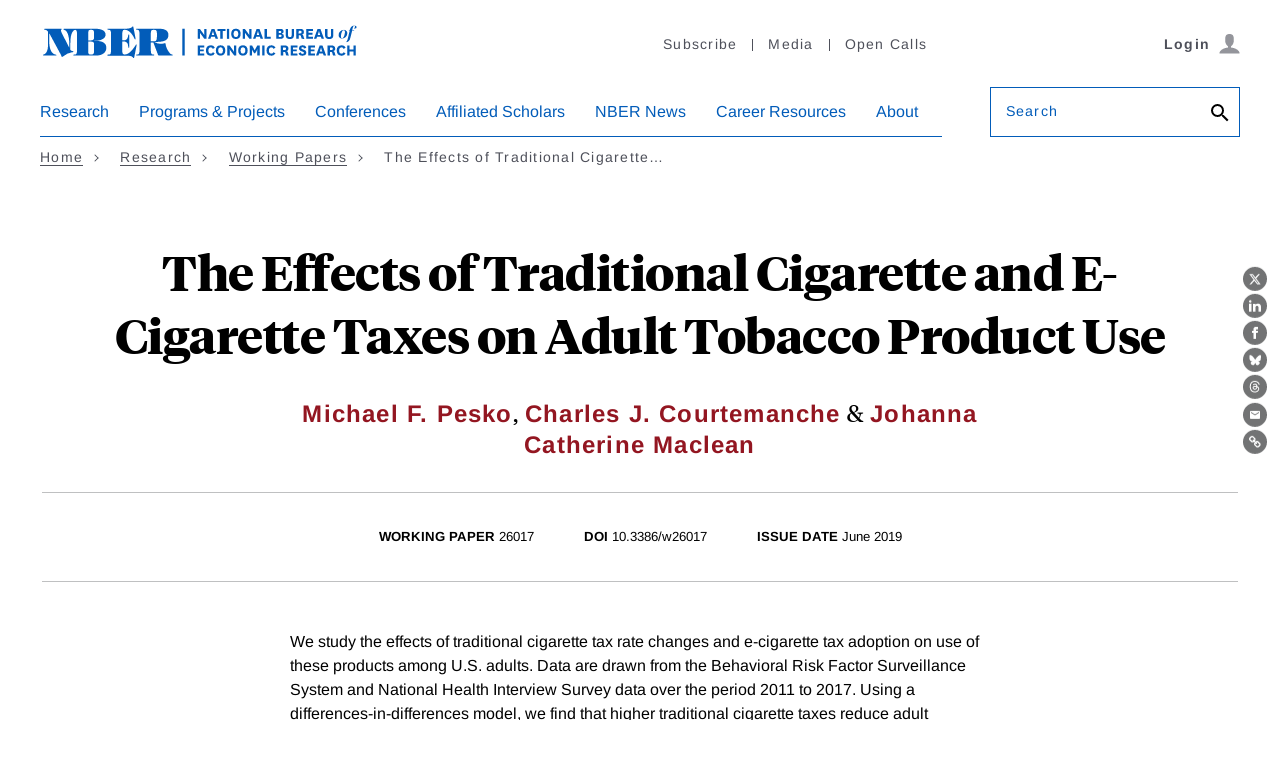

--- FILE ---
content_type: text/html; charset=UTF-8
request_url: https://www.nber.org/api/v1/auth/81526
body_size: -430
content:
<div class="gate-band">
  <div class="gate-band__inner">
        <div class="gate-band__links">
                    <a href="https://www.nber.org/system/files/working_papers/w26017/w26017.pdf" class="btn btn--primary btn--black" aria-label="Download the PDF for The Effects of Traditional Cigarette and E-Cigarette Taxes on Adult Tobacco Product Use">Download a PDF</a>
          </div>
          <a href="/subscribe">Information on access</a>
      </div>
</div>
